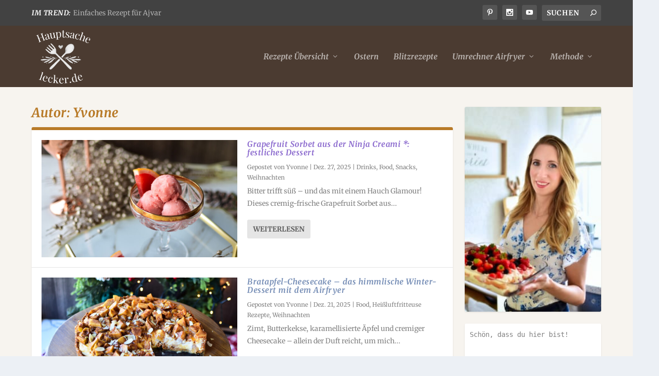

--- FILE ---
content_type: text/html; charset=utf-8
request_url: https://www.google.com/recaptcha/api2/aframe
body_size: 265
content:
<!DOCTYPE HTML><html><head><meta http-equiv="content-type" content="text/html; charset=UTF-8"></head><body><script nonce="mGJn-1ADosm-6OEjbInIrA">/** Anti-fraud and anti-abuse applications only. See google.com/recaptcha */ try{var clients={'sodar':'https://pagead2.googlesyndication.com/pagead/sodar?'};window.addEventListener("message",function(a){try{if(a.source===window.parent){var b=JSON.parse(a.data);var c=clients[b['id']];if(c){var d=document.createElement('img');d.src=c+b['params']+'&rc='+(localStorage.getItem("rc::a")?sessionStorage.getItem("rc::b"):"");window.document.body.appendChild(d);sessionStorage.setItem("rc::e",parseInt(sessionStorage.getItem("rc::e")||0)+1);localStorage.setItem("rc::h",'1769553061280');}}}catch(b){}});window.parent.postMessage("_grecaptcha_ready", "*");}catch(b){}</script></body></html>